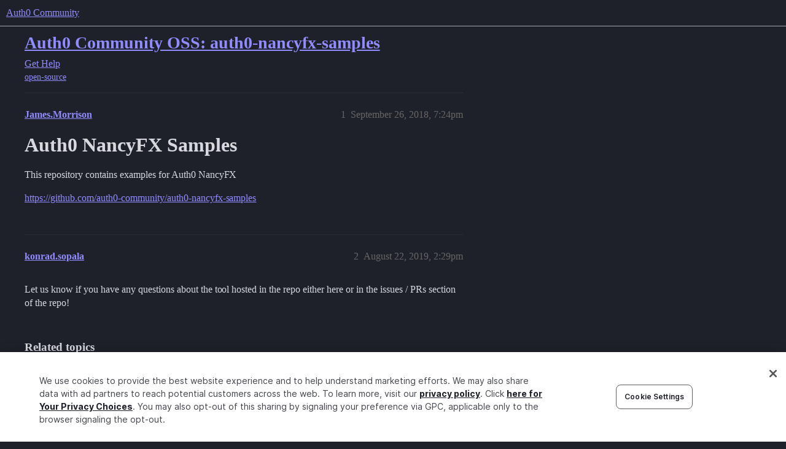

--- FILE ---
content_type: text/html; charset=utf-8
request_url: https://community.auth0.com/t/auth0-community-oss-auth0-nancyfx-samples/15995
body_size: 4519
content:
<!DOCTYPE html>
<html lang="en">
  <head>
    <meta charset="utf-8">
    <title>Auth0 Community OSS: auth0-nancyfx-samples - Auth0 Community</title>
    <meta name="description" content="Auth0 NancyFX Samples
This repository contains examples for Auth0 NancyFX 
https://github.com/auth0-community/auth0-nancyfx-samples">
    <meta name="generator" content="Discourse 2026.1.0-latest - https://github.com/discourse/discourse version e47c03d223945e2c161e14ba0974f45114ae4ef5">
<link rel="icon" type="image/png" href="https://global.discourse-cdn.com/auth0/optimized/3X/6/8/683858070b3a99e38278121cb791a29de61bf854_2_32x32.png">
<link rel="apple-touch-icon" type="image/png" href="https://global.discourse-cdn.com/auth0/optimized/3X/3/f/3fd656787590f7b189cf4a56ddd4f3a33a591bb2_2_180x180.svg">
<meta name="theme-color" media="all" content="#1e212a">

<meta name="color-scheme" content="dark">

<meta name="viewport" content="width=device-width, initial-scale=1.0, minimum-scale=1.0, viewport-fit=cover">
<link rel="canonical" href="https://community.auth0.com/t/auth0-community-oss-auth0-nancyfx-samples/15995" />


<link rel="search" type="application/opensearchdescription+xml" href="https://community.auth0.com/opensearch.xml" title="Auth0 Community Search">

    
    <link href="https://sea1.discourse-cdn.com/auth0/stylesheets/color_definitions_auth0-dark_22_53_771c9d23ddbe17c0715b4c00fe4c278165dfe02f.css?__ws=community.auth0.com" media="all" rel="stylesheet" class="light-scheme" data-scheme-id="22"/>

<link href="https://sea1.discourse-cdn.com/auth0/stylesheets/common_569e5e93d346aa989b8d590d81d43e1c6f68245a.css?__ws=community.auth0.com" media="all" rel="stylesheet" data-target="common"  />

  <link href="https://sea1.discourse-cdn.com/auth0/stylesheets/mobile_569e5e93d346aa989b8d590d81d43e1c6f68245a.css?__ws=community.auth0.com" media="(max-width: 39.99999rem)" rel="stylesheet" data-target="mobile"  />
  <link href="https://sea1.discourse-cdn.com/auth0/stylesheets/desktop_569e5e93d346aa989b8d590d81d43e1c6f68245a.css?__ws=community.auth0.com" media="(min-width: 40rem)" rel="stylesheet" data-target="desktop"  />



    <link href="https://sea1.discourse-cdn.com/auth0/stylesheets/checklist_569e5e93d346aa989b8d590d81d43e1c6f68245a.css?__ws=community.auth0.com" media="all" rel="stylesheet" data-target="checklist"  />
    <link href="https://sea1.discourse-cdn.com/auth0/stylesheets/discourse-ai_569e5e93d346aa989b8d590d81d43e1c6f68245a.css?__ws=community.auth0.com" media="all" rel="stylesheet" data-target="discourse-ai"  />
    <link href="https://sea1.discourse-cdn.com/auth0/stylesheets/discourse-akismet_569e5e93d346aa989b8d590d81d43e1c6f68245a.css?__ws=community.auth0.com" media="all" rel="stylesheet" data-target="discourse-akismet"  />
    <link href="https://sea1.discourse-cdn.com/auth0/stylesheets/discourse-assign_569e5e93d346aa989b8d590d81d43e1c6f68245a.css?__ws=community.auth0.com" media="all" rel="stylesheet" data-target="discourse-assign"  />
    <link href="https://sea1.discourse-cdn.com/auth0/stylesheets/discourse-cakeday_569e5e93d346aa989b8d590d81d43e1c6f68245a.css?__ws=community.auth0.com" media="all" rel="stylesheet" data-target="discourse-cakeday"  />
    <link href="https://sea1.discourse-cdn.com/auth0/stylesheets/discourse-chat-integration_569e5e93d346aa989b8d590d81d43e1c6f68245a.css?__ws=community.auth0.com" media="all" rel="stylesheet" data-target="discourse-chat-integration"  />
    <link href="https://sea1.discourse-cdn.com/auth0/stylesheets/discourse-data-explorer_569e5e93d346aa989b8d590d81d43e1c6f68245a.css?__ws=community.auth0.com" media="all" rel="stylesheet" data-target="discourse-data-explorer"  />
    <link href="https://sea1.discourse-cdn.com/auth0/stylesheets/discourse-details_569e5e93d346aa989b8d590d81d43e1c6f68245a.css?__ws=community.auth0.com" media="all" rel="stylesheet" data-target="discourse-details"  />
    <link href="https://sea1.discourse-cdn.com/auth0/stylesheets/discourse-gamification_569e5e93d346aa989b8d590d81d43e1c6f68245a.css?__ws=community.auth0.com" media="all" rel="stylesheet" data-target="discourse-gamification"  />
    <link href="https://sea1.discourse-cdn.com/auth0/stylesheets/discourse-github_569e5e93d346aa989b8d590d81d43e1c6f68245a.css?__ws=community.auth0.com" media="all" rel="stylesheet" data-target="discourse-github"  />
    <link href="https://sea1.discourse-cdn.com/auth0/stylesheets/discourse-lazy-videos_569e5e93d346aa989b8d590d81d43e1c6f68245a.css?__ws=community.auth0.com" media="all" rel="stylesheet" data-target="discourse-lazy-videos"  />
    <link href="https://sea1.discourse-cdn.com/auth0/stylesheets/discourse-local-dates_569e5e93d346aa989b8d590d81d43e1c6f68245a.css?__ws=community.auth0.com" media="all" rel="stylesheet" data-target="discourse-local-dates"  />
    <link href="https://sea1.discourse-cdn.com/auth0/stylesheets/discourse-narrative-bot_569e5e93d346aa989b8d590d81d43e1c6f68245a.css?__ws=community.auth0.com" media="all" rel="stylesheet" data-target="discourse-narrative-bot"  />
    <link href="https://sea1.discourse-cdn.com/auth0/stylesheets/discourse-policy_569e5e93d346aa989b8d590d81d43e1c6f68245a.css?__ws=community.auth0.com" media="all" rel="stylesheet" data-target="discourse-policy"  />
    <link href="https://sea1.discourse-cdn.com/auth0/stylesheets/discourse-presence_569e5e93d346aa989b8d590d81d43e1c6f68245a.css?__ws=community.auth0.com" media="all" rel="stylesheet" data-target="discourse-presence"  />
    <link href="https://sea1.discourse-cdn.com/auth0/stylesheets/discourse-signatures_569e5e93d346aa989b8d590d81d43e1c6f68245a.css?__ws=community.auth0.com" media="all" rel="stylesheet" data-target="discourse-signatures"  />
    <link href="https://sea1.discourse-cdn.com/auth0/stylesheets/discourse-solved_569e5e93d346aa989b8d590d81d43e1c6f68245a.css?__ws=community.auth0.com" media="all" rel="stylesheet" data-target="discourse-solved"  />
    <link href="https://sea1.discourse-cdn.com/auth0/stylesheets/discourse-templates_569e5e93d346aa989b8d590d81d43e1c6f68245a.css?__ws=community.auth0.com" media="all" rel="stylesheet" data-target="discourse-templates"  />
    <link href="https://sea1.discourse-cdn.com/auth0/stylesheets/discourse-topic-voting_569e5e93d346aa989b8d590d81d43e1c6f68245a.css?__ws=community.auth0.com" media="all" rel="stylesheet" data-target="discourse-topic-voting"  />
    <link href="https://sea1.discourse-cdn.com/auth0/stylesheets/discourse-user-notes_569e5e93d346aa989b8d590d81d43e1c6f68245a.css?__ws=community.auth0.com" media="all" rel="stylesheet" data-target="discourse-user-notes"  />
    <link href="https://sea1.discourse-cdn.com/auth0/stylesheets/footnote_569e5e93d346aa989b8d590d81d43e1c6f68245a.css?__ws=community.auth0.com" media="all" rel="stylesheet" data-target="footnote"  />
    <link href="https://sea1.discourse-cdn.com/auth0/stylesheets/hosted-site_569e5e93d346aa989b8d590d81d43e1c6f68245a.css?__ws=community.auth0.com" media="all" rel="stylesheet" data-target="hosted-site"  />
    <link href="https://sea1.discourse-cdn.com/auth0/stylesheets/poll_569e5e93d346aa989b8d590d81d43e1c6f68245a.css?__ws=community.auth0.com" media="all" rel="stylesheet" data-target="poll"  />
    <link href="https://sea1.discourse-cdn.com/auth0/stylesheets/spoiler-alert_569e5e93d346aa989b8d590d81d43e1c6f68245a.css?__ws=community.auth0.com" media="all" rel="stylesheet" data-target="spoiler-alert"  />
    <link href="https://sea1.discourse-cdn.com/auth0/stylesheets/discourse-ai_mobile_569e5e93d346aa989b8d590d81d43e1c6f68245a.css?__ws=community.auth0.com" media="(max-width: 39.99999rem)" rel="stylesheet" data-target="discourse-ai_mobile"  />
    <link href="https://sea1.discourse-cdn.com/auth0/stylesheets/discourse-assign_mobile_569e5e93d346aa989b8d590d81d43e1c6f68245a.css?__ws=community.auth0.com" media="(max-width: 39.99999rem)" rel="stylesheet" data-target="discourse-assign_mobile"  />
    <link href="https://sea1.discourse-cdn.com/auth0/stylesheets/discourse-gamification_mobile_569e5e93d346aa989b8d590d81d43e1c6f68245a.css?__ws=community.auth0.com" media="(max-width: 39.99999rem)" rel="stylesheet" data-target="discourse-gamification_mobile"  />
    <link href="https://sea1.discourse-cdn.com/auth0/stylesheets/discourse-solved_mobile_569e5e93d346aa989b8d590d81d43e1c6f68245a.css?__ws=community.auth0.com" media="(max-width: 39.99999rem)" rel="stylesheet" data-target="discourse-solved_mobile"  />
    <link href="https://sea1.discourse-cdn.com/auth0/stylesheets/discourse-topic-voting_mobile_569e5e93d346aa989b8d590d81d43e1c6f68245a.css?__ws=community.auth0.com" media="(max-width: 39.99999rem)" rel="stylesheet" data-target="discourse-topic-voting_mobile"  />
    <link href="https://sea1.discourse-cdn.com/auth0/stylesheets/discourse-ai_desktop_569e5e93d346aa989b8d590d81d43e1c6f68245a.css?__ws=community.auth0.com" media="(min-width: 40rem)" rel="stylesheet" data-target="discourse-ai_desktop"  />
    <link href="https://sea1.discourse-cdn.com/auth0/stylesheets/discourse-gamification_desktop_569e5e93d346aa989b8d590d81d43e1c6f68245a.css?__ws=community.auth0.com" media="(min-width: 40rem)" rel="stylesheet" data-target="discourse-gamification_desktop"  />
    <link href="https://sea1.discourse-cdn.com/auth0/stylesheets/discourse-topic-voting_desktop_569e5e93d346aa989b8d590d81d43e1c6f68245a.css?__ws=community.auth0.com" media="(min-width: 40rem)" rel="stylesheet" data-target="discourse-topic-voting_desktop"  />
    <link href="https://sea1.discourse-cdn.com/auth0/stylesheets/poll_desktop_569e5e93d346aa989b8d590d81d43e1c6f68245a.css?__ws=community.auth0.com" media="(min-width: 40rem)" rel="stylesheet" data-target="poll_desktop"  />

  <link href="https://sea1.discourse-cdn.com/auth0/stylesheets/common_theme_21_43d6626a9688c622e7f14de1c1ebb60a97c88786.css?__ws=community.auth0.com" media="all" rel="stylesheet" data-target="common_theme" data-theme-id="21" data-theme-name="custom header links"/>
<link href="https://sea1.discourse-cdn.com/auth0/stylesheets/common_theme_53_1a8e6606d3cc11821ce6516310ba48b7ce9a6ff6.css?__ws=community.auth0.com" media="all" rel="stylesheet" data-target="common_theme" data-theme-id="53" data-theme-name="auth0 dark theme (2025)"/>
<link href="https://sea1.discourse-cdn.com/auth0/stylesheets/common_theme_55_81c869fecd818c4de051f2c8901a3a7ea64af96c.css?__ws=community.auth0.com" media="all" rel="stylesheet" data-target="common_theme" data-theme-id="55" data-theme-name="hotfix: topic list item - background change"/>
    <link href="https://sea1.discourse-cdn.com/auth0/stylesheets/mobile_theme_53_861861c85942c6c1d9f1cf93e6948dacb37f174c.css?__ws=community.auth0.com" media="(max-width: 39.99999rem)" rel="stylesheet" data-target="mobile_theme" data-theme-id="53" data-theme-name="auth0 dark theme (2025)"/>
    <link href="https://sea1.discourse-cdn.com/auth0/stylesheets/desktop_theme_47_904c0e56d7eb9737c799b9446b0e65bf752a9a98.css?__ws=community.auth0.com" media="(min-width: 40rem)" rel="stylesheet" data-target="desktop_theme" data-theme-id="47" data-theme-name="discourse-right-sidebar-blocks"/>
<link href="https://sea1.discourse-cdn.com/auth0/stylesheets/desktop_theme_53_5972515f6c4ce7a1e9d262de49b38da2d9e22c69.css?__ws=community.auth0.com" media="(min-width: 40rem)" rel="stylesheet" data-target="desktop_theme" data-theme-id="53" data-theme-name="auth0 dark theme (2025)"/>
<link href="https://sea1.discourse-cdn.com/auth0/stylesheets/desktop_theme_1_c2941dc6a48f006bad8d6eb72a83a01d7c1013b8.css?__ws=community.auth0.com" media="(min-width: 40rem)" rel="stylesheet" data-target="desktop_theme" data-theme-id="1" data-theme-name="changeshield"/>
<link href="https://sea1.discourse-cdn.com/auth0/stylesheets/desktop_theme_56_af72546b6846572768ad7112348d56f26e088a69.css?__ws=community.auth0.com" media="(min-width: 40rem)" rel="stylesheet" data-target="desktop_theme" data-theme-id="56" data-theme-name="not found page customization"/>

    <meta class="swiftype" name="type" data-type="enum" content="community">
<meta class="swiftype" name="popularity" data-type="integer" content="1">
<!-- OneTrust Cookies Consent Notice start for auth0.com -->
<script src="https://cdn.cookielaw.org/scripttemplates/otSDKStub.js" type="text/javascript" charset="UTF-8" data-domain-script="96e22fd8-d619-4cdd-a3c6-d51529d21faf" nonce="cgqPaYULDtSmaUn3ntriUcd7f"></script>
<script defer="" src="https://sea1.discourse-cdn.com/auth0/theme-javascripts/b6609f5e162264b6b94929a500d62d53c2801acb.js?__ws=community.auth0.com" data-theme-id="36" nonce="cgqPaYULDtSmaUn3ntriUcd7f"></script>
<!-- OneTrust Cookies Consent Notice end for auth0.com -->
<meta name="google-site-verification" content="e3-Qc3SifheVYHHiQgWMNJDXgN2tS0UL-yDA0xZHjEA">
    
        <link rel="alternate nofollow" type="application/rss+xml" title="RSS feed of &#39;Auth0 Community OSS: auth0-nancyfx-samples&#39;" href="https://community.auth0.com/t/auth0-community-oss-auth0-nancyfx-samples/15995.rss" />
    <meta property="og:site_name" content="Auth0 Community" />
<meta property="og:type" content="website" />
<meta name="twitter:card" content="summary_large_image" />
<meta name="twitter:image" content="https://global.discourse-cdn.com/auth0/original/3X/c/d/cd722129dccc10b63d4693b75330b359d0df9a55.png" />
<meta property="og:image" content="https://global.discourse-cdn.com/auth0/original/3X/3/f/3fd656787590f7b189cf4a56ddd4f3a33a591bb2.svg" />
<meta property="og:url" content="https://community.auth0.com/t/auth0-community-oss-auth0-nancyfx-samples/15995" />
<meta name="twitter:url" content="https://community.auth0.com/t/auth0-community-oss-auth0-nancyfx-samples/15995" />
<meta property="og:title" content="Auth0 Community OSS: auth0-nancyfx-samples" />
<meta name="twitter:title" content="Auth0 Community OSS: auth0-nancyfx-samples" />
<meta property="og:description" content="Auth0 NancyFX Samples This repository contains examples for Auth0 NancyFX  https://github.com/auth0-community/auth0-nancyfx-samples" />
<meta name="twitter:description" content="Auth0 NancyFX Samples This repository contains examples for Auth0 NancyFX  https://github.com/auth0-community/auth0-nancyfx-samples" />
<meta property="og:article:section" content="Get Help" />
<meta property="og:article:section:color" content="ba25ce" />
<meta property="og:article:tag" content="open-source" />
<meta property="article:published_time" content="2018-09-26T19:24:26+00:00" />
<meta property="og:ignore_canonical" content="true" />


    <script type="application/ld+json">{"@context":"http://schema.org","@type":"QAPage","name":"Auth0 Community OSS: auth0-nancyfx-samples","mainEntity":{"@type":"Question","name":"Auth0 Community OSS: auth0-nancyfx-samples","text":"<a name=\"p-52068-auth0-nancyfx-samples-1\" class=\"anchor\" href=\"#p-52068-auth0-nancyfx-samples-1\" aria-label=\"Heading link\"><\/a>Auth0 NancyFX Samples\n\nThis repository contains examples for Auth0 NancyFX\n\n<a href=\"https://github.com/auth0-community/auth0-nancyfx-samples\" class=\"onebox\" target=\"_blank\" rel=\"noopener\">https://github.com/auth0-community/auth0-nancyfx-samples<\/a>","upvoteCount":0,"answerCount":0,"datePublished":"2018-09-26T19:24:26.592Z","author":{"@type":"Person","name":"James.Morrison","url":"https://community.auth0.com/u/James.Morrison"}}}</script>
  </head>
  <body class="crawler ">
    
    <header>
  <a href="/">Auth0 Community</a>
</header>

    <div id="main-outlet" class="wrap" role="main">
        <div id="topic-title">
    <h1>
      <a href="/t/auth0-community-oss-auth0-nancyfx-samples/15995">Auth0 Community OSS: auth0-nancyfx-samples</a>
    </h1>

      <div class="topic-category" itemscope itemtype="http://schema.org/BreadcrumbList">
          <span itemprop="itemListElement" itemscope itemtype="http://schema.org/ListItem">
            <a href="/c/help/6" class="badge-wrapper bullet" itemprop="item">
              <span class='badge-category-bg' style='background-color: #ba25ce'></span>
              <span class='badge-category clear-badge'>
                <span class='category-name' itemprop='name'>Get Help</span>
              </span>
            </a>
            <meta itemprop="position" content="1" />
          </span>
      </div>

      <div class="topic-category">
        <div class='discourse-tags list-tags'>
            <a href='https://community.auth0.com/tag/open-source' class='discourse-tag' rel="tag">open-source</a>
        </div>
      </div>
  </div>

  

    <div itemscope itemtype='http://schema.org/DiscussionForumPosting'>
      <meta itemprop='headline' content='Auth0 Community OSS: auth0-nancyfx-samples'>
      <link itemprop='url' href='https://community.auth0.com/t/auth0-community-oss-auth0-nancyfx-samples/15995'>
      <meta itemprop='datePublished' content='2018-09-26T19:24:26Z'>
        <meta itemprop='articleSection' content='Get Help'>
      <meta itemprop='keywords' content='open-source'>
      <div itemprop='publisher' itemscope itemtype="http://schema.org/Organization">
        <meta itemprop='name' content='Auth0, Inc.'>
          <div itemprop='logo' itemscope itemtype="http://schema.org/ImageObject">
            <meta itemprop='url' content='https://global.discourse-cdn.com/auth0/original/3X/6/c/6ca99f0af649b8fc1889936e79892d4f803908c8.svg'>
          </div>
      </div>


          <div id='post_1'  class='topic-body crawler-post'>
            <div class='crawler-post-meta'>
              <span class="creator" itemprop="author" itemscope itemtype="http://schema.org/Person">
                <a itemprop="url" rel='nofollow' href='https://community.auth0.com/u/James.Morrison'><span itemprop='name'>James.Morrison</span></a>
                
              </span>

                <link itemprop="mainEntityOfPage" href="https://community.auth0.com/t/auth0-community-oss-auth0-nancyfx-samples/15995">


              <span class="crawler-post-infos">
                  <time  datetime='2018-09-26T19:24:26Z' class='post-time'>
                    September 26, 2018,  7:24pm
                  </time>
                  <meta itemprop='dateModified' content='2022-11-04T00:40:59Z'>
              <span itemprop='position'>1</span>
              </span>
            </div>
            <div class='post' itemprop='text'>
              <h1><a name="p-52068-auth0-nancyfx-samples-1" class="anchor" href="#p-52068-auth0-nancyfx-samples-1" aria-label="Heading link"></a>Auth0 NancyFX Samples</h1>
<p>This repository contains examples for Auth0 NancyFX</p>
<p><a href="https://github.com/auth0-community/auth0-nancyfx-samples" class="onebox" target="_blank" rel="noopener">https://github.com/auth0-community/auth0-nancyfx-samples</a></p>
            </div>

            <div itemprop="interactionStatistic" itemscope itemtype="http://schema.org/InteractionCounter">
              <meta itemprop="interactionType" content="http://schema.org/LikeAction"/>
              <meta itemprop="userInteractionCount" content="0" />
              <span class='post-likes'></span>
            </div>


            
          </div>
          <div id='post_2' itemprop='comment' itemscope itemtype='http://schema.org/Comment' class='topic-body crawler-post'>
            <div class='crawler-post-meta'>
              <span class="creator" itemprop="author" itemscope itemtype="http://schema.org/Person">
                <a itemprop="url" rel='nofollow' href='https://community.auth0.com/u/konrad.sopala'><span itemprop='name'>konrad.sopala</span></a>
                
              </span>



              <span class="crawler-post-infos">
                  <time itemprop='datePublished' datetime='2019-08-22T14:29:32Z' class='post-time'>
                    August 22, 2019,  2:29pm
                  </time>
                  <meta itemprop='dateModified' content='2019-08-22T14:29:32Z'>
              <span itemprop='position'>2</span>
              </span>
            </div>
            <div class='post' itemprop='text'>
              <p>Let us know if you have any questions about the tool hosted in the repo either here or in the issues / PRs section of the repo!</p>
            </div>

            <div itemprop="interactionStatistic" itemscope itemtype="http://schema.org/InteractionCounter">
              <meta itemprop="interactionType" content="http://schema.org/LikeAction"/>
              <meta itemprop="userInteractionCount" content="0" />
              <span class='post-likes'></span>
            </div>


            
          </div>
    </div>


    <div id="related-topics" class="more-topics__list " role="complementary" aria-labelledby="related-topics-title">
  <h3 id="related-topics-title" class="more-topics__list-title">
    Related topics
  </h3>
  <div class="topic-list-container" itemscope itemtype='http://schema.org/ItemList'>
    <meta itemprop='itemListOrder' content='http://schema.org/ItemListOrderDescending'>
    <table class='topic-list'>
      <thead>
        <tr>
          <th>Topic</th>
          <th></th>
          <th class="replies">Replies</th>
          <th class="views">Views</th>
          <th>Activity</th>
        </tr>
      </thead>
      <tbody>
          <tr class="topic-list-item" id="topic-list-item-15986">
            <td class="main-link" itemprop='itemListElement' itemscope itemtype='http://schema.org/ListItem'>
              <meta itemprop='position' content='1'>
              <span class="link-top-line">
                <a itemprop='url' href='https://community.auth0.com/t/auth0-community-oss-auth0-servicestack-samples/15986' class='title raw-link raw-topic-link'>Auth0 Community OSS: auth0-servicestack-samples</a>
              </span>
              <div class="link-bottom-line">
                  <a href='/c/help/6' class='badge-wrapper bullet'>
                    <span class='badge-category-bg' style='background-color: #ba25ce'></span>
                    <span class='badge-category clear-badge'>
                      <span class='category-name'>Get Help</span>
                    </span>
                  </a>
                  <div class="discourse-tags">
                      <a href='https://community.auth0.com/tag/open-source' class='discourse-tag'>open-source</a>
                      
                  </div>
              </div>
            </td>
            <td class="replies">
              <span class='posts' title='posts'>2</span>
            </td>
            <td class="views">
              <span class='views' title='views'>6797</span>
            </td>
            <td>
              August 22, 2019
            </td>
          </tr>
          <tr class="topic-list-item" id="topic-list-item-15966">
            <td class="main-link" itemprop='itemListElement' itemscope itemtype='http://schema.org/ListItem'>
              <meta itemprop='position' content='2'>
              <span class="link-top-line">
                <a itemprop='url' href='https://community.auth0.com/t/auth0-community-oss-auth0-aurelia-samples/15966' class='title raw-link raw-topic-link'>Auth0 Community OSS: auth0-aurelia-samples</a>
              </span>
              <div class="link-bottom-line">
                  <a href='/c/help/6' class='badge-wrapper bullet'>
                    <span class='badge-category-bg' style='background-color: #ba25ce'></span>
                    <span class='badge-category clear-badge'>
                      <span class='category-name'>Get Help</span>
                    </span>
                  </a>
                  <div class="discourse-tags">
                      <a href='https://community.auth0.com/tag/open-source' class='discourse-tag'>open-source</a>
                      
                  </div>
              </div>
            </td>
            <td class="replies">
              <span class='posts' title='posts'>2</span>
            </td>
            <td class="views">
              <span class='views' title='views'>5319</span>
            </td>
            <td>
              August 22, 2019
            </td>
          </tr>
          <tr class="topic-list-item" id="topic-list-item-15974">
            <td class="main-link" itemprop='itemListElement' itemscope itemtype='http://schema.org/ListItem'>
              <meta itemprop='position' content='3'>
              <span class="link-top-line">
                <a itemprop='url' href='https://community.auth0.com/t/auth0-community-oss-auth0-falcor-sample/15974' class='title raw-link raw-topic-link'>Auth0 Community OSS: auth0-falcor-sample</a>
              </span>
              <div class="link-bottom-line">
                  <a href='/c/help/6' class='badge-wrapper bullet'>
                    <span class='badge-category-bg' style='background-color: #ba25ce'></span>
                    <span class='badge-category clear-badge'>
                      <span class='category-name'>Get Help</span>
                    </span>
                  </a>
                  <div class="discourse-tags">
                      <a href='https://community.auth0.com/tag/open-source' class='discourse-tag'>open-source</a>
                      
                  </div>
              </div>
            </td>
            <td class="replies">
              <span class='posts' title='posts'>2</span>
            </td>
            <td class="views">
              <span class='views' title='views'>6473</span>
            </td>
            <td>
              August 22, 2019
            </td>
          </tr>
          <tr class="topic-list-item" id="topic-list-item-15955">
            <td class="main-link" itemprop='itemListElement' itemscope itemtype='http://schema.org/ListItem'>
              <meta itemprop='position' content='4'>
              <span class="link-top-line">
                <a itemprop='url' href='https://community.auth0.com/t/auth0-community-oss-auth0-ember-samples/15955' class='title raw-link raw-topic-link'>Auth0 Community OSS: auth0-ember-samples</a>
              </span>
              <div class="link-bottom-line">
                  <a href='/c/help/6' class='badge-wrapper bullet'>
                    <span class='badge-category-bg' style='background-color: #ba25ce'></span>
                    <span class='badge-category clear-badge'>
                      <span class='category-name'>Get Help</span>
                    </span>
                  </a>
                  <div class="discourse-tags">
                      <a href='https://community.auth0.com/tag/open-source' class='discourse-tag'>open-source</a>
                      ,&nbsp;
                      <a href='https://community.auth0.com/tag/ember' class='discourse-tag'>ember</a>
                      
                  </div>
              </div>
            </td>
            <td class="replies">
              <span class='posts' title='posts'>2</span>
            </td>
            <td class="views">
              <span class='views' title='views'>4592</span>
            </td>
            <td>
              August 26, 2019
            </td>
          </tr>
          <tr class="topic-list-item" id="topic-list-item-185764">
            <td class="main-link" itemprop='itemListElement' itemscope itemtype='http://schema.org/ListItem'>
              <meta itemprop='position' content='5'>
              <span class="link-top-line">
                <a itemprop='url' href='https://community.auth0.com/t/now-live-on-auth0-support-site-generated-ai-answers-knowledge-articles/185764' class='title raw-link raw-topic-link'>Now Live on Auth0 Support site: Generated AI answers &amp; Knowledge Articles</a>
              </span>
              <div class="link-bottom-line">
                  <a href='/c/community-news/announcements/7' class='badge-wrapper bullet'>
                    <span class='badge-category-bg' style='background-color: #eb8f5b'></span>
                    <span class='badge-category clear-badge'>
                      <span class='category-name'>Announcements</span>
                    </span>
                  </a>
                  <div class="discourse-tags">
                  </div>
              </div>
            </td>
            <td class="replies">
              <span class='posts' title='posts'>1</span>
            </td>
            <td class="views">
              <span class='views' title='views'>129</span>
            </td>
            <td>
              April 21, 2025
            </td>
          </tr>
      </tbody>
    </table>
  </div>
</div>





    </div>
    <footer class="container wrap">
  <nav class='crawler-nav'>
    <ul>
      <li itemscope itemtype='http://schema.org/SiteNavigationElement'>
        <span itemprop='name'>
          <a href='/' itemprop="url">Home </a>
        </span>
      </li>
      <li itemscope itemtype='http://schema.org/SiteNavigationElement'>
        <span itemprop='name'>
          <a href='/categories' itemprop="url">Categories </a>
        </span>
      </li>
      <li itemscope itemtype='http://schema.org/SiteNavigationElement'>
        <span itemprop='name'>
          <a href='/guidelines' itemprop="url">Guidelines </a>
        </span>
      </li>
        <li itemscope itemtype='http://schema.org/SiteNavigationElement'>
          <span itemprop='name'>
            <a href='https://auth0.com/terms' itemprop="url">Terms of Service </a>
          </span>
        </li>
        <li itemscope itemtype='http://schema.org/SiteNavigationElement'>
          <span itemprop='name'>
            <a href='https://auth0.com/privacy' itemprop="url">Privacy Policy </a>
          </span>
        </li>
    </ul>
  </nav>
  <p class='powered-by-link'>Powered by <a href="https://www.discourse.org">Discourse</a>, best viewed with JavaScript enabled</p>
</footer>

    
    
  </body>
  
</html>
